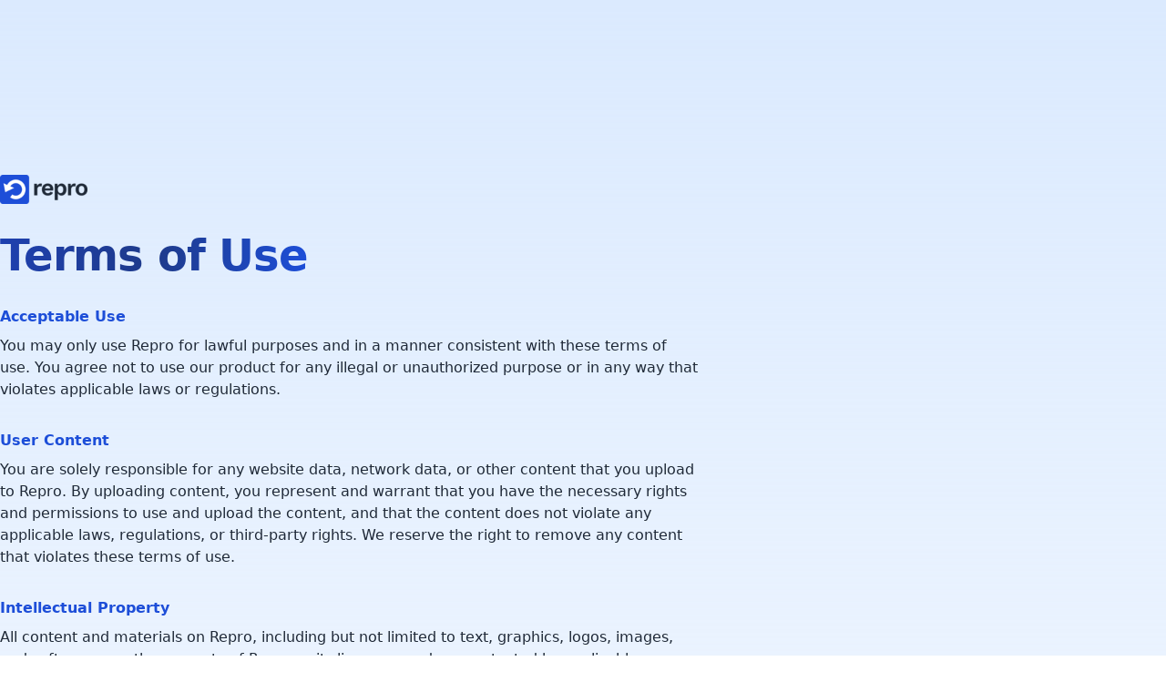

--- FILE ---
content_type: text/html; charset=utf-8
request_url: https://repro.dev/terms.html
body_size: 1710
content:
<!doctype html>
<html lang="en">
  <head>
    <meta charset="utf-8" />
    <title>Repro: Terms of Use</title>
    <meta name="viewport" content="width=device-width, initial-scale=1" />
    <script src="https://cdn.tailwindcss.com"></script>
  </head>
  <body>
    <div class="bg-white">
      <div class="bg-gradient-to-b from-blue-100 text-gray-800">
        <div class="py-48 mx-auto max-w-7xl">
          <img src="repro-logo-full.png" alt="Repro logo" class="h-8" />

          <div class="mt-8 max-w-3xl">
            <h1 class="inline bg-gradient-to-r from-blue-800 via-blue-900 to-blue-700 bg-clip-text text-transparent font-bold tracking-tight text-3xl sm:text-5xl">
              Terms of Use
            </h1>

            <h2 class="mt-8 text-blue-700 font-semibold">Acceptable Use</h2>
            <p class="mt-2">
              You may only use Repro for lawful purposes and in a manner consistent with these terms of use. You agree not to use our product for any illegal or unauthorized purpose or in any way that violates applicable laws or regulations.
            </p>
            <h2 class="mt-8 text-blue-700 font-semibold">User Content</h2>
            <p class="mt-2">
              You are solely responsible for any website data, network data, or other content that you upload to Repro. By uploading content, you represent and warrant that you have the necessary rights and permissions to use and upload the content, and that the content does not violate any applicable laws, regulations, or third-party rights. We reserve the right to remove any content that violates these terms of use.
            </p>
            <h2 class="mt-8 text-blue-700 font-semibold">Intellectual Property</h2>
            <p class="mt-2">
              All content and materials on Repro, including but not limited to text, graphics, logos, images, and software, are the property of Repro or its licensors and are protected by applicable intellectual property laws. You agree not to reproduce, distribute, modify, or create derivative works based on our content or materials without our prior written consent.
            </p>
            <h2 class="mt-8 text-blue-700 font-semibold">Disclaimer of Warranties</h2>
            <p class="mt-2">
              Repro is provided on an "as is" and "as available" basis, without warranties of any kind, either express or implied. We do not warrant that Repro will meet your requirements or that its operation will be uninterrupted or error-free. Use of Repro is at your own risk.
            </p>
            <h2 class="mt-8 text-blue-700 font-semibold">Limitation of Liability</h2>
            <p class="mt-2">
              To the fullest extent permitted by law, in no event shall Repro or its affiliates, directors, employees, or agents be liable to you for any direct, indirect, incidental, special, punitive, or consequential damages whatsoever resulting from any (i) errors, mistakes, or inaccuracies of content; (ii) personal injury or property damage of any nature whatsoever resulting from your use of Repro; (iii) any unauthorized access to or use of our servers and/or any and all personal information stored therein; (iv) any interruption or cessation of transmission to or from Repro; or (v) any bugs, viruses, or the like that may be transmitted to or through our product.
            </p>
            <h2 class="mt-8 text-blue-700 font-semibold">Indemnification</h2>
            <p class="mt-2">
              You agree to defend, indemnify, and hold harmless Repro and its affiliates, directors, employees, and agents from and against any claims, actions, or demands, including without limitation reasonable legal and accounting fees, alleging or resulting from your use of Repro or your breach of these terms of use.
            </p>

            <h2 class="mt-8 text-blue-700 font-semibold">Modification:</h2>
            <p class="mt-2">
              We reserve the right to modify these terms of use at any time without prior notice. By continuing to use Repro after any modifications, you agree to be bound by the modified terms of use.
            </p>

            <p class="mt-8">
              <em>If you have any questions or concerns about these terms of use, please contact us at <a href="/cdn-cgi/l/email-protection" class="__cf_email__" data-cfemail="a1d2d4d1d1ced3d5e1d3c4d1d3ce8fc5c4d7">[email&#160;protected]</a>.</em>
          </div>
        </div>
      </div>
    </div>
  <script data-cfasync="false" src="/cdn-cgi/scripts/5c5dd728/cloudflare-static/email-decode.min.js"></script><script defer src="https://static.cloudflareinsights.com/beacon.min.js/vcd15cbe7772f49c399c6a5babf22c1241717689176015" integrity="sha512-ZpsOmlRQV6y907TI0dKBHq9Md29nnaEIPlkf84rnaERnq6zvWvPUqr2ft8M1aS28oN72PdrCzSjY4U6VaAw1EQ==" data-cf-beacon='{"version":"2024.11.0","token":"4f29162c506348ddb86935cfad30c220","r":1,"server_timing":{"name":{"cfCacheStatus":true,"cfEdge":true,"cfExtPri":true,"cfL4":true,"cfOrigin":true,"cfSpeedBrain":true},"location_startswith":null}}' crossorigin="anonymous"></script>
</body>
</html>
